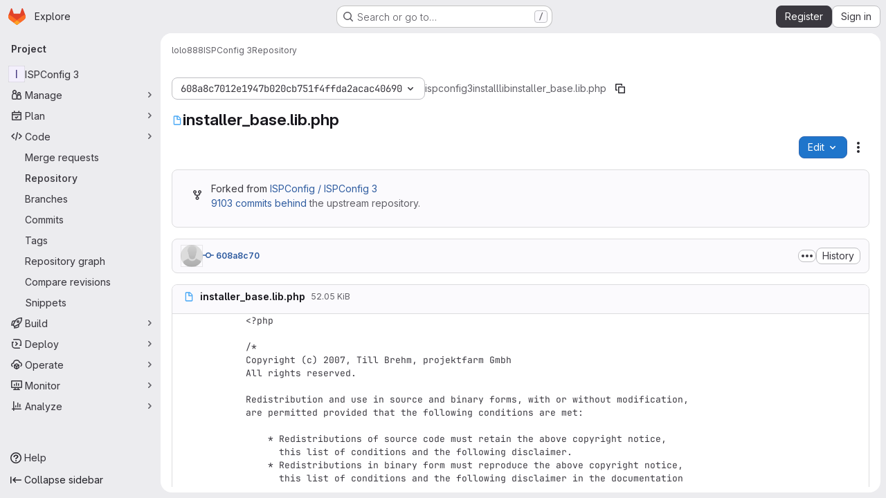

--- FILE ---
content_type: text/html; charset=utf-8
request_url: https://git.ispconfig.org/lolo888/ispconfig3/-/blob/608a8c7012e1947b020cb751f4ffda2acac40690/install/lib/installer_base.lib.php
body_size: 9771
content:




<!DOCTYPE html>
<html class="gl-system ui-neutral with-top-bar with-header application-chrome page-with-panels with-gl-container-queries " lang="en">
<head prefix="og: http://ogp.me/ns#">
<meta charset="utf-8">
<meta content="IE=edge" http-equiv="X-UA-Compatible">
<meta content="width=device-width, initial-scale=1" name="viewport">
<title>install/lib/installer_base.lib.php · 608a8c7012e1947b020cb751f4ffda2acac40690 · lolo888 / ISPConfig 3 · GitLab</title>
<script>
//<![CDATA[
window.gon={};gon.api_version="v4";gon.default_avatar_url="https://git.ispconfig.org/assets/no_avatar-849f9c04a3a0d0cea2424ae97b27447dc64a7dbfae83c036c45b403392f0e8ba.png";gon.max_file_size=10;gon.asset_host=null;gon.webpack_public_path="/assets/webpack/";gon.relative_url_root="";gon.user_color_mode="gl-system";gon.user_color_scheme="white";gon.markdown_surround_selection=null;gon.markdown_automatic_lists=null;gon.markdown_maintain_indentation=null;gon.math_rendering_limits_enabled=true;gon.allow_immediate_namespaces_deletion=true;gon.iframe_rendering_enabled=false;gon.iframe_rendering_allowlist=[];gon.recaptcha_api_server_url="https://www.recaptcha.net/recaptcha/api.js";gon.recaptcha_sitekey="6LdV9fUSAAAAAMDw-J1zDEZsv9yZGQTEiY7p03L6";gon.gitlab_url="https://git.ispconfig.org";gon.promo_url="https://about.gitlab.com";gon.forum_url="https://forum.gitlab.com";gon.docs_url="https://docs.gitlab.com";gon.revision="1e521aad93b";gon.feature_category="source_code_management";gon.gitlab_logo="/assets/gitlab_logo-2957169c8ef64c58616a1ac3f4fc626e8a35ce4eb3ed31bb0d873712f2a041a0.png";gon.secure=true;gon.sprite_icons="/assets/icons-dafe78f1f5f3f39844d40e6211b4b6b2b89533b96324c26e6ca12cfd6cf1b0ca.svg";gon.sprite_file_icons="/assets/file_icons/file_icons-90de312d3dbe794a19dee8aee171f184ff69ca9c9cf9fe37e8b254e84c3a1543.svg";gon.illustrations_path="/images/illustrations.svg";gon.emoji_sprites_css_path="/assets/emoji_sprites-bd26211944b9d072037ec97cb138f1a52cd03ef185cd38b8d1fcc963245199a1.css";gon.emoji_backend_version=4;gon.gridstack_css_path="/assets/lazy_bundles/gridstack-f42069e5c7b1542688660592b48f2cbd86e26b77030efd195d124dbd8fe64434.css";gon.test_env=false;gon.disable_animations=false;gon.suggested_label_colors={"#cc338b":"Magenta-pink","#dc143c":"Crimson","#c21e56":"Rose red","#cd5b45":"Dark coral","#ed9121":"Carrot orange","#eee600":"Titanium yellow","#009966":"Green-cyan","#8fbc8f":"Dark sea green","#6699cc":"Blue-gray","#e6e6fa":"Lavender","#9400d3":"Dark violet","#330066":"Deep violet","#36454f":"Charcoal grey","#808080":"Gray"};gon.first_day_of_week=0;gon.time_display_relative=true;gon.time_display_format=0;gon.ee=false;gon.jh=false;gon.dot_com=false;gon.uf_error_prefix="UF";gon.pat_prefix="";gon.keyboard_shortcuts_enabled=true;gon.broadcast_message_dismissal_path=null;gon.diagramsnet_url="https://embed.diagrams.net";gon.features={"uiForOrganizations":false,"organizationSwitching":false,"findAndReplace":false,"removeMonitorMetrics":true,"newProjectCreationForm":false,"workItemsClientSideBoards":false,"glqlWorkItems":true,"glqlAggregation":false,"glqlTypescript":false,"paneledView":true,"archiveGroup":false,"accessibleLoadingButton":false,"allowIframesInMarkdown":false,"projectStudioEnabled":true,"inlineBlame":false,"directoryCodeDropdownUpdates":true,"repositoryFileTreeBrowser":false,"blobEditRefactor":false};
//]]>
</script>

<script>
//<![CDATA[
const root = document.documentElement;
if (window.matchMedia('(prefers-color-scheme: dark)').matches) {
  root.classList.add('gl-dark');
}

window.matchMedia('(prefers-color-scheme: dark)').addEventListener('change', (e) => {
  if (e.matches) {
    root.classList.add('gl-dark');
  } else {
    root.classList.remove('gl-dark');
  }
});

//]]>
</script>
<script>
//<![CDATA[
var gl = window.gl || {};
gl.startup_calls = null;
gl.startup_graphql_calls = [{"query":"query getBlobInfo(\n  $projectPath: ID!\n  $filePath: [String!]!\n  $ref: String!\n  $refType: RefType\n  $shouldFetchRawText: Boolean!\n) {\n  project(fullPath: $projectPath) {\n    __typename\n    id\n    repository {\n      __typename\n      empty\n      blobs(paths: $filePath, ref: $ref, refType: $refType) {\n        __typename\n        nodes {\n          __typename\n          id\n          webPath\n          name\n          size\n          rawSize\n          rawTextBlob @include(if: $shouldFetchRawText)\n          fileType\n          language\n          path\n          blamePath\n          editBlobPath\n          gitpodBlobUrl\n          ideEditPath\n          forkAndEditPath\n          ideForkAndEditPath\n          codeNavigationPath\n          projectBlobPathRoot\n          forkAndViewPath\n          environmentFormattedExternalUrl\n          environmentExternalUrlForRouteMap\n          canModifyBlob\n          canModifyBlobWithWebIde\n          canCurrentUserPushToBranch\n          archived\n          storedExternally\n          externalStorage\n          externalStorageUrl\n          rawPath\n          replacePath\n          pipelineEditorPath\n          simpleViewer {\n            fileType\n            tooLarge\n            type\n            renderError\n          }\n          richViewer {\n            fileType\n            tooLarge\n            type\n            renderError\n          }\n        }\n      }\n    }\n  }\n}\n","variables":{"projectPath":"lolo888/ispconfig3","ref":"608a8c7012e1947b020cb751f4ffda2acac40690","refType":null,"filePath":"install/lib/installer_base.lib.php","shouldFetchRawText":true}}];

if (gl.startup_calls && window.fetch) {
  Object.keys(gl.startup_calls).forEach(apiCall => {
   gl.startup_calls[apiCall] = {
      fetchCall: fetch(apiCall, {
        // Emulate XHR for Rails AJAX request checks
        headers: {
          'X-Requested-With': 'XMLHttpRequest'
        },
        // fetch won’t send cookies in older browsers, unless you set the credentials init option.
        // We set to `same-origin` which is default value in modern browsers.
        // See https://github.com/whatwg/fetch/pull/585 for more information.
        credentials: 'same-origin'
      })
    };
  });
}
if (gl.startup_graphql_calls && window.fetch) {
  const headers = {"X-CSRF-Token":"jnEfJ1j-Vga5ZelUny9lNynesL7BCrm21gI1eOAFHDEpxeVHNdSmtpTRjhbIcpEnmIwbkDMlat86bVIoWkyGXQ","x-gitlab-feature-category":"source_code_management"};
  const url = `https://git.ispconfig.org/api/graphql`

  const opts = {
    method: "POST",
    headers: {
      "Content-Type": "application/json",
      ...headers,
    }
  };

  gl.startup_graphql_calls = gl.startup_graphql_calls.map(call => ({
    ...call,
    fetchCall: fetch(url, {
      ...opts,
      credentials: 'same-origin',
      body: JSON.stringify(call)
    })
  }))
}


//]]>
</script>

<link rel="prefetch" href="/assets/webpack/monaco.2f50fc5f.chunk.js">

<meta content="light dark" name="color-scheme">
<link rel="stylesheet" href="/assets/application-267421195ad431679553836c5b410ffe630f2a3119c436775ff47aa32bd041a8.css" media="(prefers-color-scheme: light)" />
<link rel="stylesheet" href="/assets/application_dark-eb6a2be3fa84f122bcfdb01700ceb93d31abe14bec53e18529b0230fdb8d07ce.css" media="(prefers-color-scheme: dark)" />
<link rel="stylesheet" href="/assets/page_bundles/tree-87852cf755928d514a7c18c7bc442022c92b8887a274746dadf9ab0f18417de8.css" /><link rel="stylesheet" href="/assets/page_bundles/projects-5ff1d9a4f328199704b89fcdbf5501b932b19e481ac1139171ece972e7cf4c7f.css" /><link rel="stylesheet" href="/assets/page_bundles/commit_description-9e7efe20f0cef17d0606edabfad0418e9eb224aaeaa2dae32c817060fa60abcc.css" /><link rel="stylesheet" href="/assets/page_bundles/work_items-9f34e9e1785e95144a97edb25299b8dd0d2e641f7efb2d8b7bea3717104ed8f2.css" /><link rel="stylesheet" href="/assets/page_bundles/notes_shared-8f7a9513332533cc4a53b3be3d16e69570e82bc87b3f8913578eaeb0dce57e21.css" />
<link rel="stylesheet" href="/assets/tailwind_cqs-0e9add9895902b334f85f3a8c9ded0e9bcbfef603bbd1efcb51df7dac57c209e.css" />


<link rel="stylesheet" href="/assets/fonts-deb7ad1d55ca77c0172d8538d53442af63604ff490c74acc2859db295c125bdb.css" />
<link rel="stylesheet" href="/assets/highlight/themes/white-c47e38e4a3eafd97b389c0f8eec06dce295f311cdc1c9e55073ea9406b8fe5b0.css" media="(prefers-color-scheme: light)" />
<link rel="stylesheet" href="/assets/highlight/themes/dark-8796b0549a7cd8fd6d2646619fa5840db4505d7031a76d5441a3cee1d12390d2.css" media="(prefers-color-scheme: dark)" />

<script src="/assets/webpack/runtime.880a9edb.bundle.js" defer="defer"></script>
<script src="/assets/webpack/main.ca0196b2.chunk.js" defer="defer"></script>
<script src="/assets/webpack/tracker.4ac2efa2.chunk.js" defer="defer"></script>
<script>
//<![CDATA[
window.snowplowOptions = {"namespace":"gl","hostname":"git.ispconfig.org:443","postPath":"/-/collect_events","forceSecureTracker":true,"appId":"gitlab_sm"};
gl = window.gl || {};
gl.snowplowStandardContext = {"schema":"iglu:com.gitlab/gitlab_standard/jsonschema/1-1-7","data":{"environment":"self-managed","source":"gitlab-rails","correlation_id":"01KG7ETQCFRTW79Q23SZCTVY5D","extra":{},"user_id":null,"global_user_id":null,"user_type":null,"is_gitlab_team_member":null,"namespace_id":304,"ultimate_parent_namespace_id":304,"project_id":141,"feature_enabled_by_namespace_ids":null,"realm":"self-managed","deployment_type":"self-managed","context_generated_at":"2026-01-30T12:42:43.186Z"}};
gl.snowplowPseudonymizedPageUrl = "https://git.ispconfig.org/namespace304/project141/-/blob/:repository_path";
gl.maskedDefaultReferrerUrl = null;
gl.ga4MeasurementId = 'G-ENFH3X7M5Y';
gl.duoEvents = [];
gl.onlySendDuoEvents = false;


//]]>
</script>
<link rel="preload" href="/assets/application-267421195ad431679553836c5b410ffe630f2a3119c436775ff47aa32bd041a8.css" as="style" type="text/css">
<link rel="preload" href="/assets/highlight/themes/white-c47e38e4a3eafd97b389c0f8eec06dce295f311cdc1c9e55073ea9406b8fe5b0.css" as="style" type="text/css">




<script src="/assets/webpack/commons-pages.groups.new-pages.import.gitlab_projects.new-pages.import.manifest.new-pages.projects.n-44c6c18e.1bfb6269.chunk.js" defer="defer"></script>
<script src="/assets/webpack/commons-pages.search.show-super_sidebar.6acb116e.chunk.js" defer="defer"></script>
<script src="/assets/webpack/super_sidebar.d81b6984.chunk.js" defer="defer"></script>
<script src="/assets/webpack/commons-pages.projects-pages.projects.activity-pages.projects.alert_management.details-pages.project-16912510.ec48a109.chunk.js" defer="defer"></script>
<script src="/assets/webpack/commons-pages.admin.application_settings-pages.admin.application_settings.appearances.preview_sign_i-f1565176.4e33d525.chunk.js" defer="defer"></script>
<script src="/assets/webpack/17193943.e2846711.chunk.js" defer="defer"></script>
<script src="/assets/webpack/commons-pages.groups.packages-pages.groups.registry.repositories-pages.projects.blob.show-pages.proj-5c8a36cb.3416fb61.chunk.js" defer="defer"></script>
<script src="/assets/webpack/commons-pages.projects.blob.show-pages.projects.branches.new-pages.projects.commits.show-pages.proje-81161c0b.b40d5f1b.chunk.js" defer="defer"></script>
<script src="/assets/webpack/commons-pages.import.bitbucket_server.new-pages.import.gitea.new-pages.import.gitlab_projects.new-pa-7a549248.80e44fb5.chunk.js" defer="defer"></script>
<script src="/assets/webpack/dbe6a049.8c51c52f.chunk.js" defer="defer"></script>
<script src="/assets/webpack/commons-pages.projects.blob.show-pages.projects.show-pages.projects.snippets.edit-pages.projects.sni-42df7d4c.aa95e753.chunk.js" defer="defer"></script>
<script src="/assets/webpack/commons-pages.projects.blob.show-pages.projects.show-pages.projects.snippets.show-pages.projects.tre-c684fcf6.8c6bf173.chunk.js" defer="defer"></script>
<script src="/assets/webpack/commons-pages.projects.blob.edit-pages.projects.blob.new-pages.projects.blob.show-pages.projects.sho-ec79e51c.64cb1109.chunk.js" defer="defer"></script>
<script src="/assets/webpack/commons-pages.projects.blob.show-pages.projects.commits.show-pages.projects.show-pages.projects.tree.show.5d32875d.chunk.js" defer="defer"></script>
<script src="/assets/webpack/commons-pages.projects.blob.show-pages.projects.show-pages.projects.tree.show-pages.search.show.8df4e3fd.chunk.js" defer="defer"></script>
<script src="/assets/webpack/commons-pages.projects.blame.show-pages.projects.blob.show-pages.projects.show-pages.projects.tree.show.1fe49f7f.chunk.js" defer="defer"></script>
<script src="/assets/webpack/commons-pages.projects.blob.show-pages.projects.show-pages.projects.tree.show.6f97c221.chunk.js" defer="defer"></script>
<script src="/assets/webpack/commons-pages.projects.blob.show-pages.projects.tree.show-treeList.1db58909.chunk.js" defer="defer"></script>
<script src="/assets/webpack/pages.projects.blob.show.ba0821e0.chunk.js" defer="defer"></script>

<meta content="object" property="og:type">
<meta content="GitLab" property="og:site_name">
<meta content="install/lib/installer_base.lib.php · 608a8c7012e1947b020cb751f4ffda2acac40690 · lolo888 / ISPConfig 3 · GitLab" property="og:title">
<meta content="GitLab Community Edition" property="og:description">
<meta content="https://git.ispconfig.org/assets/twitter_card-570ddb06edf56a2312253c5872489847a0f385112ddbcd71ccfa1570febab5d2.jpg" property="og:image">
<meta content="64" property="og:image:width">
<meta content="64" property="og:image:height">
<meta content="https://git.ispconfig.org/lolo888/ispconfig3/-/blob/608a8c7012e1947b020cb751f4ffda2acac40690/install/lib/installer_base.lib.php" property="og:url">
<meta content="summary" property="twitter:card">
<meta content="install/lib/installer_base.lib.php · 608a8c7012e1947b020cb751f4ffda2acac40690 · lolo888 / ISPConfig 3 · GitLab" property="twitter:title">
<meta content="GitLab Community Edition" property="twitter:description">
<meta content="https://git.ispconfig.org/assets/twitter_card-570ddb06edf56a2312253c5872489847a0f385112ddbcd71ccfa1570febab5d2.jpg" property="twitter:image">

<meta name="csrf-param" content="authenticity_token" />
<meta name="csrf-token" content="kYIUhs6c1Ivs_bGNcM6xgQyI3QfFh5S8gf6t5iuAmb02Nu7mo7YkO8FJ1s8nk0WRvdp2KTeoR9Vtkcq2kckD0Q" />
<meta name="csp-nonce" />
<meta name="action-cable-url" content="/-/cable" />
<link href="/-/manifest.json" rel="manifest">
<link rel="icon" type="image/png" href="/assets/favicon-72a2cad5025aa931d6ea56c3201d1f18e68a8cd39788c7c80d5b2b82aa5143ef.png" id="favicon" data-original-href="/assets/favicon-72a2cad5025aa931d6ea56c3201d1f18e68a8cd39788c7c80d5b2b82aa5143ef.png" />
<link rel="apple-touch-icon" type="image/x-icon" href="/assets/apple-touch-icon-b049d4bc0dd9626f31db825d61880737befc7835982586d015bded10b4435460.png" />
<link href="/search/opensearch.xml" rel="search" title="Search GitLab" type="application/opensearchdescription+xml">




<meta content="GitLab Community Edition" name="description">
<meta content="#F1F0F6" media="(prefers-color-scheme: light)" name="theme-color">
<meta content="#232128" media="(prefers-color-scheme: dark)" name="theme-color">
</head>

<body class="tab-width-8 gl-browser-chrome gl-platform-mac " data-namespace-id="304" data-page="projects:blob:show" data-page-type-id="608a8c7012e1947b020cb751f4ffda2acac40690/install/lib/installer_base.lib.php" data-project="ispconfig3" data-project-full-path="lolo888/ispconfig3" data-project-id="141" data-project-studio-enabled="true">
<div id="js-tooltips-container"></div>

<script>
//<![CDATA[
gl = window.gl || {};
gl.client = {"isChrome":true,"isMac":true};


//]]>
</script>


<header class="super-topbar js-super-topbar"></header>
<div class="layout-page js-page-layout page-with-super-sidebar">
<script>
//<![CDATA[
const outer = document.createElement('div');
outer.style.visibility = 'hidden';
outer.style.overflow = 'scroll';
document.body.appendChild(outer);
const inner = document.createElement('div');
outer.appendChild(inner);
const scrollbarWidth = outer.offsetWidth - inner.offsetWidth;
outer.parentNode.removeChild(outer);
document.documentElement.style.setProperty('--scrollbar-width', `${scrollbarWidth}px`);

//]]>
</script><aside class="js-super-sidebar super-sidebar super-sidebar-loading" data-command-palette="{&quot;project_files_url&quot;:&quot;/lolo888/ispconfig3/-/files/608a8c7012e1947b020cb751f4ffda2acac40690?format=json&quot;,&quot;project_blob_url&quot;:&quot;/lolo888/ispconfig3/-/blob/608a8c7012e1947b020cb751f4ffda2acac40690&quot;}" data-force-desktop-expanded-sidebar="" data-is-saas="false" data-root-path="/" data-sidebar="{&quot;is_logged_in&quot;:false,&quot;compare_plans_url&quot;:&quot;https://about.gitlab.com/pricing&quot;,&quot;context_switcher_links&quot;:[{&quot;title&quot;:&quot;Explore&quot;,&quot;link&quot;:&quot;/explore&quot;,&quot;icon&quot;:&quot;compass&quot;}],&quot;current_menu_items&quot;:[{&quot;id&quot;:&quot;project_overview&quot;,&quot;title&quot;:&quot;ISPConfig 3&quot;,&quot;entity_id&quot;:141,&quot;link&quot;:&quot;/lolo888/ispconfig3&quot;,&quot;link_classes&quot;:&quot;shortcuts-project&quot;,&quot;is_active&quot;:false},{&quot;id&quot;:&quot;manage_menu&quot;,&quot;title&quot;:&quot;Manage&quot;,&quot;icon&quot;:&quot;users&quot;,&quot;avatar_shape&quot;:&quot;rect&quot;,&quot;link&quot;:&quot;/lolo888/ispconfig3/activity&quot;,&quot;is_active&quot;:false,&quot;items&quot;:[{&quot;id&quot;:&quot;activity&quot;,&quot;title&quot;:&quot;Activity&quot;,&quot;link&quot;:&quot;/lolo888/ispconfig3/activity&quot;,&quot;link_classes&quot;:&quot;shortcuts-project-activity&quot;,&quot;is_active&quot;:false},{&quot;id&quot;:&quot;members&quot;,&quot;title&quot;:&quot;Members&quot;,&quot;link&quot;:&quot;/lolo888/ispconfig3/-/project_members&quot;,&quot;is_active&quot;:false},{&quot;id&quot;:&quot;labels&quot;,&quot;title&quot;:&quot;Labels&quot;,&quot;link&quot;:&quot;/lolo888/ispconfig3/-/labels&quot;,&quot;is_active&quot;:false}],&quot;separated&quot;:false},{&quot;id&quot;:&quot;plan_menu&quot;,&quot;title&quot;:&quot;Plan&quot;,&quot;icon&quot;:&quot;planning&quot;,&quot;avatar_shape&quot;:&quot;rect&quot;,&quot;link&quot;:&quot;/lolo888/ispconfig3/-/issues&quot;,&quot;is_active&quot;:false,&quot;items&quot;:[{&quot;id&quot;:&quot;project_issue_list&quot;,&quot;title&quot;:&quot;Issues&quot;,&quot;link&quot;:&quot;/lolo888/ispconfig3/-/issues&quot;,&quot;link_classes&quot;:&quot;shortcuts-issues has-sub-items&quot;,&quot;pill_count_field&quot;:&quot;openIssuesCount&quot;,&quot;pill_count_dynamic&quot;:false,&quot;is_active&quot;:false},{&quot;id&quot;:&quot;boards&quot;,&quot;title&quot;:&quot;Issue boards&quot;,&quot;link&quot;:&quot;/lolo888/ispconfig3/-/boards&quot;,&quot;link_classes&quot;:&quot;shortcuts-issue-boards&quot;,&quot;is_active&quot;:false},{&quot;id&quot;:&quot;milestones&quot;,&quot;title&quot;:&quot;Milestones&quot;,&quot;link&quot;:&quot;/lolo888/ispconfig3/-/milestones&quot;,&quot;is_active&quot;:false},{&quot;id&quot;:&quot;project_wiki&quot;,&quot;title&quot;:&quot;Wiki&quot;,&quot;link&quot;:&quot;/lolo888/ispconfig3/-/wikis/home&quot;,&quot;link_classes&quot;:&quot;shortcuts-wiki&quot;,&quot;is_active&quot;:false}],&quot;separated&quot;:false},{&quot;id&quot;:&quot;code_menu&quot;,&quot;title&quot;:&quot;Code&quot;,&quot;icon&quot;:&quot;code&quot;,&quot;avatar_shape&quot;:&quot;rect&quot;,&quot;link&quot;:&quot;/lolo888/ispconfig3/-/merge_requests&quot;,&quot;is_active&quot;:true,&quot;items&quot;:[{&quot;id&quot;:&quot;project_merge_request_list&quot;,&quot;title&quot;:&quot;Merge requests&quot;,&quot;link&quot;:&quot;/lolo888/ispconfig3/-/merge_requests&quot;,&quot;link_classes&quot;:&quot;shortcuts-merge_requests&quot;,&quot;pill_count_field&quot;:&quot;openMergeRequestsCount&quot;,&quot;pill_count_dynamic&quot;:false,&quot;is_active&quot;:false},{&quot;id&quot;:&quot;files&quot;,&quot;title&quot;:&quot;Repository&quot;,&quot;link&quot;:&quot;/lolo888/ispconfig3/-/tree/608a8c7012e1947b020cb751f4ffda2acac40690&quot;,&quot;link_classes&quot;:&quot;shortcuts-tree&quot;,&quot;is_active&quot;:true},{&quot;id&quot;:&quot;branches&quot;,&quot;title&quot;:&quot;Branches&quot;,&quot;link&quot;:&quot;/lolo888/ispconfig3/-/branches&quot;,&quot;is_active&quot;:false},{&quot;id&quot;:&quot;commits&quot;,&quot;title&quot;:&quot;Commits&quot;,&quot;link&quot;:&quot;/lolo888/ispconfig3/-/commits/608a8c7012e1947b020cb751f4ffda2acac40690&quot;,&quot;link_classes&quot;:&quot;shortcuts-commits&quot;,&quot;is_active&quot;:false},{&quot;id&quot;:&quot;tags&quot;,&quot;title&quot;:&quot;Tags&quot;,&quot;link&quot;:&quot;/lolo888/ispconfig3/-/tags&quot;,&quot;is_active&quot;:false},{&quot;id&quot;:&quot;graphs&quot;,&quot;title&quot;:&quot;Repository graph&quot;,&quot;link&quot;:&quot;/lolo888/ispconfig3/-/network/608a8c7012e1947b020cb751f4ffda2acac40690&quot;,&quot;link_classes&quot;:&quot;shortcuts-network&quot;,&quot;is_active&quot;:false},{&quot;id&quot;:&quot;compare&quot;,&quot;title&quot;:&quot;Compare revisions&quot;,&quot;link&quot;:&quot;/lolo888/ispconfig3/-/compare?from=master\u0026to=608a8c7012e1947b020cb751f4ffda2acac40690&quot;,&quot;is_active&quot;:false},{&quot;id&quot;:&quot;project_snippets&quot;,&quot;title&quot;:&quot;Snippets&quot;,&quot;link&quot;:&quot;/lolo888/ispconfig3/-/snippets&quot;,&quot;link_classes&quot;:&quot;shortcuts-snippets&quot;,&quot;is_active&quot;:false}],&quot;separated&quot;:false},{&quot;id&quot;:&quot;build_menu&quot;,&quot;title&quot;:&quot;Build&quot;,&quot;icon&quot;:&quot;rocket&quot;,&quot;avatar_shape&quot;:&quot;rect&quot;,&quot;link&quot;:&quot;/lolo888/ispconfig3/-/pipelines&quot;,&quot;is_active&quot;:false,&quot;items&quot;:[{&quot;id&quot;:&quot;pipelines&quot;,&quot;title&quot;:&quot;Pipelines&quot;,&quot;link&quot;:&quot;/lolo888/ispconfig3/-/pipelines&quot;,&quot;link_classes&quot;:&quot;shortcuts-pipelines&quot;,&quot;is_active&quot;:false},{&quot;id&quot;:&quot;jobs&quot;,&quot;title&quot;:&quot;Jobs&quot;,&quot;link&quot;:&quot;/lolo888/ispconfig3/-/jobs&quot;,&quot;link_classes&quot;:&quot;shortcuts-builds&quot;,&quot;is_active&quot;:false},{&quot;id&quot;:&quot;pipeline_schedules&quot;,&quot;title&quot;:&quot;Pipeline schedules&quot;,&quot;link&quot;:&quot;/lolo888/ispconfig3/-/pipeline_schedules&quot;,&quot;link_classes&quot;:&quot;shortcuts-builds&quot;,&quot;is_active&quot;:false},{&quot;id&quot;:&quot;artifacts&quot;,&quot;title&quot;:&quot;Artifacts&quot;,&quot;link&quot;:&quot;/lolo888/ispconfig3/-/artifacts&quot;,&quot;link_classes&quot;:&quot;shortcuts-builds&quot;,&quot;is_active&quot;:false}],&quot;separated&quot;:false},{&quot;id&quot;:&quot;deploy_menu&quot;,&quot;title&quot;:&quot;Deploy&quot;,&quot;icon&quot;:&quot;deployments&quot;,&quot;avatar_shape&quot;:&quot;rect&quot;,&quot;link&quot;:&quot;/lolo888/ispconfig3/-/releases&quot;,&quot;is_active&quot;:false,&quot;items&quot;:[{&quot;id&quot;:&quot;releases&quot;,&quot;title&quot;:&quot;Releases&quot;,&quot;link&quot;:&quot;/lolo888/ispconfig3/-/releases&quot;,&quot;link_classes&quot;:&quot;shortcuts-deployments-releases&quot;,&quot;is_active&quot;:false},{&quot;id&quot;:&quot;model_registry&quot;,&quot;title&quot;:&quot;Model registry&quot;,&quot;link&quot;:&quot;/lolo888/ispconfig3/-/ml/models&quot;,&quot;is_active&quot;:false}],&quot;separated&quot;:false},{&quot;id&quot;:&quot;operations_menu&quot;,&quot;title&quot;:&quot;Operate&quot;,&quot;icon&quot;:&quot;cloud-pod&quot;,&quot;avatar_shape&quot;:&quot;rect&quot;,&quot;link&quot;:&quot;/lolo888/ispconfig3/-/environments&quot;,&quot;is_active&quot;:false,&quot;items&quot;:[{&quot;id&quot;:&quot;environments&quot;,&quot;title&quot;:&quot;Environments&quot;,&quot;link&quot;:&quot;/lolo888/ispconfig3/-/environments&quot;,&quot;link_classes&quot;:&quot;shortcuts-environments&quot;,&quot;is_active&quot;:false}],&quot;separated&quot;:false},{&quot;id&quot;:&quot;monitor_menu&quot;,&quot;title&quot;:&quot;Monitor&quot;,&quot;icon&quot;:&quot;monitor&quot;,&quot;avatar_shape&quot;:&quot;rect&quot;,&quot;link&quot;:&quot;/lolo888/ispconfig3/-/incidents&quot;,&quot;is_active&quot;:false,&quot;items&quot;:[{&quot;id&quot;:&quot;incidents&quot;,&quot;title&quot;:&quot;Incidents&quot;,&quot;link&quot;:&quot;/lolo888/ispconfig3/-/incidents&quot;,&quot;is_active&quot;:false}],&quot;separated&quot;:false},{&quot;id&quot;:&quot;analyze_menu&quot;,&quot;title&quot;:&quot;Analyze&quot;,&quot;icon&quot;:&quot;chart&quot;,&quot;avatar_shape&quot;:&quot;rect&quot;,&quot;link&quot;:&quot;/lolo888/ispconfig3/-/value_stream_analytics&quot;,&quot;is_active&quot;:false,&quot;items&quot;:[{&quot;id&quot;:&quot;cycle_analytics&quot;,&quot;title&quot;:&quot;Value stream analytics&quot;,&quot;link&quot;:&quot;/lolo888/ispconfig3/-/value_stream_analytics&quot;,&quot;link_classes&quot;:&quot;shortcuts-project-cycle-analytics&quot;,&quot;is_active&quot;:false},{&quot;id&quot;:&quot;contributors&quot;,&quot;title&quot;:&quot;Contributor analytics&quot;,&quot;link&quot;:&quot;/lolo888/ispconfig3/-/graphs/608a8c7012e1947b020cb751f4ffda2acac40690&quot;,&quot;is_active&quot;:false},{&quot;id&quot;:&quot;ci_cd_analytics&quot;,&quot;title&quot;:&quot;CI/CD analytics&quot;,&quot;link&quot;:&quot;/lolo888/ispconfig3/-/pipelines/charts&quot;,&quot;is_active&quot;:false},{&quot;id&quot;:&quot;repository_analytics&quot;,&quot;title&quot;:&quot;Repository analytics&quot;,&quot;link&quot;:&quot;/lolo888/ispconfig3/-/graphs/608a8c7012e1947b020cb751f4ffda2acac40690/charts&quot;,&quot;link_classes&quot;:&quot;shortcuts-repository-charts&quot;,&quot;is_active&quot;:false},{&quot;id&quot;:&quot;model_experiments&quot;,&quot;title&quot;:&quot;Model experiments&quot;,&quot;link&quot;:&quot;/lolo888/ispconfig3/-/ml/experiments&quot;,&quot;is_active&quot;:false}],&quot;separated&quot;:false}],&quot;current_context_header&quot;:&quot;Project&quot;,&quot;support_path&quot;:&quot;https://about.gitlab.com/get-help/&quot;,&quot;docs_path&quot;:&quot;/help/docs&quot;,&quot;display_whats_new&quot;:false,&quot;show_version_check&quot;:null,&quot;search&quot;:{&quot;search_path&quot;:&quot;/search&quot;,&quot;issues_path&quot;:&quot;/dashboard/issues&quot;,&quot;mr_path&quot;:&quot;/dashboard/merge_requests&quot;,&quot;autocomplete_path&quot;:&quot;/search/autocomplete&quot;,&quot;settings_path&quot;:&quot;/search/settings&quot;,&quot;search_context&quot;:{&quot;project&quot;:{&quot;id&quot;:141,&quot;name&quot;:&quot;ISPConfig 3&quot;},&quot;project_metadata&quot;:{&quot;mr_path&quot;:&quot;/lolo888/ispconfig3/-/merge_requests&quot;,&quot;issues_path&quot;:&quot;/lolo888/ispconfig3/-/issues&quot;},&quot;code_search&quot;:true,&quot;ref&quot;:&quot;608a8c7012e1947b020cb751f4ffda2acac40690&quot;,&quot;scope&quot;:null,&quot;for_snippets&quot;:null}},&quot;panel_type&quot;:&quot;project&quot;,&quot;shortcut_links&quot;:[{&quot;title&quot;:&quot;Snippets&quot;,&quot;href&quot;:&quot;/explore/snippets&quot;,&quot;css_class&quot;:&quot;dashboard-shortcuts-snippets&quot;},{&quot;title&quot;:&quot;Groups&quot;,&quot;href&quot;:&quot;/explore/groups&quot;,&quot;css_class&quot;:&quot;dashboard-shortcuts-groups&quot;},{&quot;title&quot;:&quot;Projects&quot;,&quot;href&quot;:&quot;/explore/projects/starred&quot;,&quot;css_class&quot;:&quot;dashboard-shortcuts-projects&quot;}],&quot;terms&quot;:null,&quot;sign_in_visible&quot;:&quot;true&quot;,&quot;allow_signup&quot;:&quot;true&quot;,&quot;new_user_registration_path&quot;:&quot;/users/sign_up&quot;,&quot;sign_in_path&quot;:&quot;/users/sign_in?redirect_to_referer=yes&quot;}"></aside>


<div class="panels-container gl-flex gl-gap-3">
<div class="content-panels gl-flex-1 gl-w-full gl-flex gl-gap-3 gl-relative js-content-panels gl-@container/content-panels">
<div class="js-static-panel static-panel content-wrapper gl-relative paneled-view gl-flex-1 gl-overflow-y-auto gl-bg-default" id="static-panel-portal">
<div class="panel-header">
<div class="broadcast-wrapper">



</div>
<div class="top-bar-fixed container-fluid gl-rounded-t-lg gl-sticky gl-top-0 gl-left-0 gl-mx-0 gl-w-full" data-testid="top-bar">
<div class="top-bar-container gl-flex gl-items-center gl-gap-2">
<div class="gl-grow gl-basis-0 gl-flex gl-items-center gl-justify-start gl-gap-3">
<script type="application/ld+json">
{"@context":"https://schema.org","@type":"BreadcrumbList","itemListElement":[{"@type":"ListItem","position":1,"name":"lolo888","item":"https://git.ispconfig.org/lolo888"},{"@type":"ListItem","position":2,"name":"ISPConfig 3","item":"https://git.ispconfig.org/lolo888/ispconfig3"},{"@type":"ListItem","position":3,"name":"Repository","item":"https://git.ispconfig.org/lolo888/ispconfig3/-/blob/608a8c7012e1947b020cb751f4ffda2acac40690/install/lib/installer_base.lib.php"}]}


</script>
<div data-testid="breadcrumb-links" id="js-vue-page-breadcrumbs-wrapper">
<div data-breadcrumbs-json="[{&quot;text&quot;:&quot;lolo888&quot;,&quot;href&quot;:&quot;/lolo888&quot;,&quot;avatarPath&quot;:null},{&quot;text&quot;:&quot;ISPConfig 3&quot;,&quot;href&quot;:&quot;/lolo888/ispconfig3&quot;,&quot;avatarPath&quot;:null},{&quot;text&quot;:&quot;Repository&quot;,&quot;href&quot;:&quot;/lolo888/ispconfig3/-/blob/608a8c7012e1947b020cb751f4ffda2acac40690/install/lib/installer_base.lib.php&quot;,&quot;avatarPath&quot;:null}]" id="js-vue-page-breadcrumbs"></div>
<div id="js-injected-page-breadcrumbs"></div>
<div id="js-page-breadcrumbs-extra"></div>
</div>


<div id="js-work-item-feedback"></div>

</div>

</div>
</div>

</div>
<div class="panel-content">
<div class="panel-content-inner js-static-panel-inner">
<div class="alert-wrapper alert-wrapper-top-space gl-flex gl-flex-col gl-gap-3 container-fluid container-limited">


























</div>

<div class="container-fluid container-limited project-highlight-puc">
<main class="content gl-@container/panel gl-pb-3" id="content-body" itemscope itemtype="http://schema.org/SoftwareSourceCode">
<div id="js-drawer-container"></div>
<div class="flash-container flash-container-page sticky" data-testid="flash-container">
<div id="js-global-alerts"></div>
</div>






<div class="js-signature-container" data-signatures-path="/lolo888/ispconfig3/-/commits/608a8c7012e1947b020cb751f4ffda2acac40690/signatures?limit=1"></div>

<div class="tree-holder gl-pt-5" id="tree-holder">
<div data-blob-path="install/lib/installer_base.lib.php" data-breadcrumbs-can-collaborate="false" data-breadcrumbs-can-edit-tree="false" data-breadcrumbs-can-push-code="false" data-breadcrumbs-can-push-to-branch="false" data-breadcrumbs-new-blob-path="/lolo888/ispconfig3/-/new/608a8c7012e1947b020cb751f4ffda2acac40690" data-breadcrumbs-new-branch-path="/lolo888/ispconfig3/-/branches/new" data-breadcrumbs-new-dir-path="/lolo888/ispconfig3/-/create_dir/608a8c7012e1947b020cb751f4ffda2acac40690" data-breadcrumbs-new-tag-path="/lolo888/ispconfig3/-/tags/new" data-breadcrumbs-upload-path="/lolo888/ispconfig3/-/create/608a8c7012e1947b020cb751f4ffda2acac40690" data-download-links="[{&quot;text&quot;:&quot;zip&quot;,&quot;path&quot;:&quot;/lolo888/ispconfig3/-/archive/608a8c7012e1947b020cb751f4ffda2acac40690/ispconfig3-608a8c7012e1947b020cb751f4ffda2acac40690.zip&quot;},{&quot;text&quot;:&quot;tar.gz&quot;,&quot;path&quot;:&quot;/lolo888/ispconfig3/-/archive/608a8c7012e1947b020cb751f4ffda2acac40690/ispconfig3-608a8c7012e1947b020cb751f4ffda2acac40690.tar.gz&quot;},{&quot;text&quot;:&quot;tar.bz2&quot;,&quot;path&quot;:&quot;/lolo888/ispconfig3/-/archive/608a8c7012e1947b020cb751f4ffda2acac40690/ispconfig3-608a8c7012e1947b020cb751f4ffda2acac40690.tar.bz2&quot;},{&quot;text&quot;:&quot;tar&quot;,&quot;path&quot;:&quot;/lolo888/ispconfig3/-/archive/608a8c7012e1947b020cb751f4ffda2acac40690/ispconfig3-608a8c7012e1947b020cb751f4ffda2acac40690.tar&quot;}]" data-escaped-ref="608a8c7012e1947b020cb751f4ffda2acac40690" data-history-link="/lolo888/ispconfig3/-/commits/608a8c7012e1947b020cb751f4ffda2acac40690" data-http-url="https://git.ispconfig.org/lolo888/ispconfig3.git" data-project-id="141" data-project-path="lolo888/ispconfig3" data-project-root-path="/lolo888/ispconfig3" data-project-short-path="ispconfig3" data-ref="608a8c7012e1947b020cb751f4ffda2acac40690" data-ref-type="" data-root-ref="master" data-ssh-url="git@git.ispconfig.org:lolo888/ispconfig3.git" data-xcode-url="" id="js-repository-blob-header-app"></div>
<div data-ahead-compare-path="/lolo888/ispconfig3/-/compare/develop...608a8c7012e1947b020cb751f4ffda2acac40690?from_project_id=1" data-behind-compare-path="/ispconfig/ispconfig3/-/compare/608a8c7012e1947b020cb751f4ffda2acac40690...develop?from_project_id=141" data-can-sync-branch="false" data-project-path="lolo888/ispconfig3" data-selected-branch="608a8c7012e1947b020cb751f4ffda2acac40690" data-source-default-branch="develop" data-source-name="ISPConfig / ISPConfig 3" data-source-path="/ispconfig/ispconfig3" id="js-fork-info"></div>
<div class="info-well">
<div data-history-link="/lolo888/ispconfig3/-/commits/608a8c7012e1947b020cb751f4ffda2acac40690" id="js-last-commit"></div>
<div class="gl-hidden @sm/panel:gl-block">

</div>
</div>
<div class="blob-content-holder js-per-page" data-blame-per-page="1000" id="blob-content-holder">
<div data-blob-path="install/lib/installer_base.lib.php" data-can-download-code="true" data-escaped-ref="608a8c7012e1947b020cb751f4ffda2acac40690" data-full-name="lolo888 / ISPConfig 3" data-has-revs-file="false" data-original-branch="608a8c7012e1947b020cb751f4ffda2acac40690" data-project-path="lolo888/ispconfig3" data-ref-type="" data-resource-id="gid://gitlab/Project/141" data-user-id="" id="js-view-blob-app">
<div class="gl-spinner-container" role="status"><span aria-hidden class="gl-spinner gl-spinner-md gl-spinner-dark !gl-align-text-bottom"></span><span class="gl-sr-only !gl-absolute">Loading</span>
</div>
</div>
</div>

</div>
<script>
//<![CDATA[
  window.gl = window.gl || {};
  window.gl.webIDEPath = '/-/ide/project/lolo888/ispconfig3/edit/608a8c7012e1947b020cb751f4ffda2acac40690/-/install/lib/installer_base.lib.php'


//]]>
</script>
<div data-ambiguous="false" data-ref="608a8c7012e1947b020cb751f4ffda2acac40690" id="js-ambiguous-ref-modal"></div>

</main>
</div>

</div>

</div>
</div>
<div class="js-dynamic-panel paneled-view contextual-panel gl-@container/panel !gl-absolute gl-shadow-lg @xl/content-panels:gl-w-1/2 @xl/content-panels:gl-shadow-none @xl/content-panels:!gl-relative" id="contextual-panel-portal"></div>
</div>
</div>

</div>


<script>
//<![CDATA[
if ('loading' in HTMLImageElement.prototype) {
  document.querySelectorAll('img.lazy').forEach(img => {
    img.loading = 'lazy';
    let imgUrl = img.dataset.src;
    // Only adding width + height for avatars for now
    if (imgUrl.indexOf('/avatar/') > -1 && imgUrl.indexOf('?') === -1) {
      const targetWidth = img.getAttribute('width') || img.width;
      imgUrl += `?width=${targetWidth}`;
    }
    img.src = imgUrl;
    img.removeAttribute('data-src');
    img.classList.remove('lazy');
    img.classList.add('js-lazy-loaded');
    img.dataset.testid = 'js-lazy-loaded-content';
  });
}

//]]>
</script>
<script>
//<![CDATA[
gl = window.gl || {};
gl.experiments = {};


//]]>
</script>

</body>
</html>

